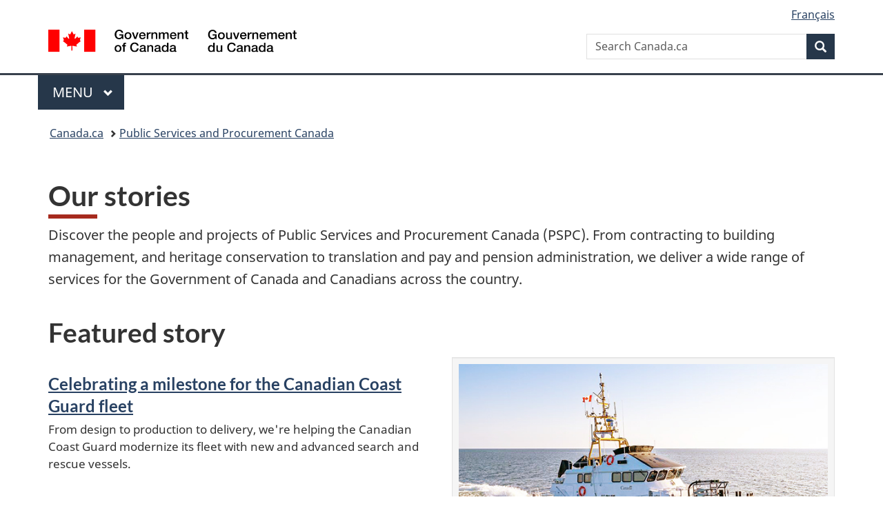

--- FILE ---
content_type: text/html;charset=utf-8
request_url: https://www.canada.ca/en/public-services-procurement/corporate/stories.html
body_size: 7818
content:
<!doctype html>


<html class="no-js" dir="ltr" lang="en" xmlns="http://www.w3.org/1999/xhtml">

<head prefix="og: http://ogp.me/ns#">
    
<meta http-equiv="X-UA-Compatible" content="IE=edge"/>
<meta charset="utf-8"/>
<title>Our stories – Public Services and Procurement Canada - Canada.ca</title>
<meta content="width=device-width,initial-scale=1" name="viewport"/>


	<link rel="schema.dcterms" href="http://purl.org/dc/terms/"/>
	<link rel="canonical" href="https://www.canada.ca/en/public-services-procurement/corporate/stories.html"/>
    <link rel="alternate" hreflang="en" href="https://www.canada.ca/en/public-services-procurement/corporate/stories.html"/>
	
        <link rel="alternate" hreflang="fr" href="https://www.canada.ca/fr/services-publics-approvisionnement/organisation/histoires.html"/>
	
	
		<meta name="description" content="Public Services and Procurement Canada does important work to support departments and agencies across Government and Canadians from Coast to Coast to Coast. Explore stories of the people and projects making a difference in the lives of Canadians."/>
	
	
		<meta name="keywords" content="our stories, impacting Canadians, inside look, projects, improving lives, making a difference, public services and procurement Canada, news"/>
	
	
		<meta name="author" content="Public Services and Procurement Canada"/>
	
	
		<meta name="dcterms.title" content="Our stories – Public Services and Procurement Canada"/>
	
	
		<meta name="dcterms.description" content="Public Services and Procurement Canada does important work to support departments and agencies across Government and Canadians from Coast to Coast to Coast. Explore stories of the people and projects making a difference in the lives of Canadians."/>
	
	
		<meta name="dcterms.creator" content="Public Services and Procurement Canada"/>
	
	
	
		<meta name="dcterms.language" title="ISO639-2/T" content="eng"/>
	
	
		<meta name="dcterms.subject" title="gccore" content="Government and Politics"/>
	
	
		<meta name="dcterms.issued" title="W3CDTF" content="2022-12-23"/>
	
	
		<meta name="dcterms.modified" title="W3CDTF" content="2026-01-29"/>
	
	
	
		<meta name="dcterms.spatial" content="Canada"/>
	
	
		<meta name="dcterms.type" content="promotional material"/>
	
	
	
	
	
		<meta name="dcterms.identifier" content="Public_Services_and_Procurement_Canada"/>
	
	
	
        



	<meta prefix="fb: https://www.facebook.com/2008/fbml" property="fb:pages" content="378967748836213, 160339344047502, 184605778338568, 237796269600506, 10860597051, 14498271095, 209857686718, 160504807323251, 111156792247197, 113429762015861, 502566449790031, 312292485564363, 1471831713076413, 22724568071, 17294463927, 1442463402719857, 247990812241506, 730097607131117, 1142481292546228, 1765602380419601, 131514060764735, 307780276294187, 427238637642566, 525934210910141, 1016214671785090, 192657607776229, 586856208161152, 1146080748799944, 408143085978521, 490290084411688, 163828286987751, 565688503775086, 460123390028, 318424514044, 632493333805962, 370233926766473, 173004244677, 1562729973959056, 362400293941960, 769857139754987, 167891083224996, 466882737009651, 126404198009505, 135409166525475, 664638680273646, 169011506491295, 217171551640146, 182842831756930, 1464645710444681, 218822426028, 218740415905, 123326971154939, 125058490980757, 1062292210514762, 1768389106741505, 310939332270090, 285960408117397, 985916134909087, 655533774808209, 1522633664630497, 686814348097821, 230798677012118, 320520588000085, 103201203106202, 273375356172196, 61263506236, 353102841161, 1061339807224729, 1090791104267764, 395867780593657, 1597876400459657, 388427768185631, 937815283021844, 207409132619743, 1952090675003143, 206529629372368, 218566908564369, 175257766291975, 118472908172897, 767088219985590, 478573952173735, 465264530180856, 317418191615817, 428040827230778, 222493134493922, 196833853688656, 194633827256676, 252002641498535, 398018420213195, 265626156847421, 202442683196210, 384350631577399, 385499078129720, 178433945604162, 398240836869162, 326182960762584, 354672164565195, 375081249171867, 333050716732105, 118996871563050, 240349086055056, 119579301504003, 185184131584797, 333647780005544, 306255172770146, 369589566399283, 117461228379000, 349774478396157, 201995959908210, 307017162692056, 145928592172074, 122656527842056">


	


    


	<script src="//assets.adobedtm.com/be5dfd287373/abb618326704/launch-3eac5e076135.min.js"></script>










<link rel="stylesheet" href="https://use.fontawesome.com/releases/v5.15.4/css/all.css" integrity="sha256-mUZM63G8m73Mcidfrv5E+Y61y7a12O5mW4ezU3bxqW4=" crossorigin="anonymous"/>
<script blocking="render" src="/etc/designs/canada/wet-boew/js/gcdsloader.min.js"></script>
<link rel="stylesheet" href="/etc/designs/canada/wet-boew/css/theme.min.css"/>
<link href="/etc/designs/canada/wet-boew/assets/favicon.ico" rel="icon" type="image/x-icon"/>
<noscript><link rel="stylesheet" href="/etc/designs/canada/wet-boew/css/noscript.min.css"/></noscript>







                              <script>!function(a){var e="https://s.go-mpulse.net/boomerang/",t="addEventListener";if("False"=="True")a.BOOMR_config=a.BOOMR_config||{},a.BOOMR_config.PageParams=a.BOOMR_config.PageParams||{},a.BOOMR_config.PageParams.pci=!0,e="https://s2.go-mpulse.net/boomerang/";if(window.BOOMR_API_key="KBFUZ-C9D7G-RB8SX-GRGEN-HGMC9",function(){function n(e){a.BOOMR_onload=e&&e.timeStamp||(new Date).getTime()}if(!a.BOOMR||!a.BOOMR.version&&!a.BOOMR.snippetExecuted){a.BOOMR=a.BOOMR||{},a.BOOMR.snippetExecuted=!0;var i,_,o,r=document.createElement("iframe");if(a[t])a[t]("load",n,!1);else if(a.attachEvent)a.attachEvent("onload",n);r.src="javascript:void(0)",r.title="",r.role="presentation",(r.frameElement||r).style.cssText="width:0;height:0;border:0;display:none;",o=document.getElementsByTagName("script")[0],o.parentNode.insertBefore(r,o);try{_=r.contentWindow.document}catch(O){i=document.domain,r.src="javascript:var d=document.open();d.domain='"+i+"';void(0);",_=r.contentWindow.document}_.open()._l=function(){var a=this.createElement("script");if(i)this.domain=i;a.id="boomr-if-as",a.src=e+"KBFUZ-C9D7G-RB8SX-GRGEN-HGMC9",BOOMR_lstart=(new Date).getTime(),this.body.appendChild(a)},_.write("<bo"+'dy onload="document._l();">'),_.close()}}(),"".length>0)if(a&&"performance"in a&&a.performance&&"function"==typeof a.performance.setResourceTimingBufferSize)a.performance.setResourceTimingBufferSize();!function(){if(BOOMR=a.BOOMR||{},BOOMR.plugins=BOOMR.plugins||{},!BOOMR.plugins.AK){var e=""=="true"?1:0,t="",n="cj3xjkacc2txg2l6j7ka-f-3f1de2b39-clientnsv4-s.akamaihd.net",i="false"=="true"?2:1,_={"ak.v":"39","ak.cp":"368225","ak.ai":parseInt("231651",10),"ak.ol":"0","ak.cr":8,"ak.ipv":4,"ak.proto":"h2","ak.rid":"20d4f117","ak.r":51208,"ak.a2":e,"ak.m":"dscb","ak.n":"essl","ak.bpcip":"18.119.116.0","ak.cport":48462,"ak.gh":"23.209.83.25","ak.quicv":"","ak.tlsv":"tls1.3","ak.0rtt":"","ak.0rtt.ed":"","ak.csrc":"-","ak.acc":"","ak.t":"1769885652","ak.ak":"hOBiQwZUYzCg5VSAfCLimQ==IhI3klL1ObKZYoN5gXjrrRmoJ4OFIDKAUh1jEKwSTjX+MOykLPyCLGJmSJ24pdd3qS7JE0kT+4nJS4H77AJiW/XsveVd7HzFdTwie3oeAnQdqCvkweDBakjc10obr9/4Q1u4OuUXT3XJ5gtsUMiPNSsxx/Jl3VPZJZTIzlCsZQzvdMxfQEQKR0ZWTNd512jRFtCIMBCfSOiyt8HwEXkCFtPi+TV/VZz8J4/KLb6W3dLGhqK1lIoM1g6NtLxYnT/05qOfxD6xNPoEdhkVRk0ZasF0ysZqI3oafJPJ2xwlPX0/YOBCObwTUp/sWcbKMbds1c35vPLkL1dLCCD63BzYIgrXKcfAlgtSr0Xl1lI351tYYX7fvxbII5blKS9tPNeT1DYJd81ta5PUbHSghxfc9O5mk5ImUSgCf2RyuDnKtuQ=","ak.pv":"822","ak.dpoabenc":"","ak.tf":i};if(""!==t)_["ak.ruds"]=t;var o={i:!1,av:function(e){var t="http.initiator";if(e&&(!e[t]||"spa_hard"===e[t]))_["ak.feo"]=void 0!==a.aFeoApplied?1:0,BOOMR.addVar(_)},rv:function(){var a=["ak.bpcip","ak.cport","ak.cr","ak.csrc","ak.gh","ak.ipv","ak.m","ak.n","ak.ol","ak.proto","ak.quicv","ak.tlsv","ak.0rtt","ak.0rtt.ed","ak.r","ak.acc","ak.t","ak.tf"];BOOMR.removeVar(a)}};BOOMR.plugins.AK={akVars:_,akDNSPreFetchDomain:n,init:function(){if(!o.i){var a=BOOMR.subscribe;a("before_beacon",o.av,null,null),a("onbeacon",o.rv,null,null),o.i=!0}return this},is_complete:function(){return!0}}}}()}(window);</script></head>

<body vocab="http://schema.org/" typeof="WebPage" resource="#wb-webpage" class="">

    




    
        
        
        <div class="newpar new section">

</div>

    
        
        
        <div class="par iparys_inherited">

    
    
    
    
        
        
        <div class="global-header"><nav><ul id="wb-tphp">
	<li class="wb-slc"><a class="wb-sl" href="#wb-cont">Skip to main content</a></li>
	<li class="wb-slc"><a class="wb-sl" href="#wb-info">Skip to &#34;About government&#34;</a></li>
	
</ul></nav>

<header>
	<div id="wb-bnr" class="container">
		<div class="row">
			
			<section id="wb-lng" class="col-xs-3 col-sm-12 pull-right text-right">
    <h2 class="wb-inv">Language selection</h2>
    <div class="row">
        <div class="col-md-12">
            <ul class="list-inline mrgn-bttm-0">
                <li>
                    <a lang="fr" href="/fr/services-publics-approvisionnement/organisation/histoires.html">
                        
                            <span class="hidden-xs" translate="no">Fran&ccedil;ais</span>
                            <abbr title="Fran&ccedil;ais" class="visible-xs h3 mrgn-tp-sm mrgn-bttm-0 text-uppercase" translate="no">fr</abbr>
                        
                        
                    </a>
                </li>
                
                
            </ul>
        </div>
    </div>
</section>
				<div class="brand col-xs-9 col-sm-5 col-md-4" property="publisher" resource="#wb-publisher" typeof="GovernmentOrganization">
					
                    
					
						
						<a href="/en.html" property="url">
							<img src="/etc/designs/canada/wet-boew/assets/sig-blk-en.svg" alt="Government of Canada" property="logo"/>
							<span class="wb-inv"> /
								
								<span lang="fr">Gouvernement du Canada</span>
							</span>
						</a>
					
					<meta property="name" content="Government of Canada"/>
					<meta property="areaServed" typeof="Country" content="Canada"/>
					<link property="logo" href="/etc/designs/canada/wet-boew/assets/wmms-blk.svg"/>
				</div>
				<section id="wb-srch" class="col-lg-offset-4 col-md-offset-4 col-sm-offset-2 col-xs-12 col-sm-5 col-md-4">
					<h2>Search</h2>
					
<form action="/en/sr/srb.html" method="get" name="cse-search-box" role="search">
	<div class="form-group wb-srch-qry">
		
		    <label for="wb-srch-q" class="wb-inv">Search Canada.ca</label>
			<input id="wb-srch-q" list="wb-srch-q-ac" class="wb-srch-q form-control" name="q" type="search" value="" size="34" maxlength="170" placeholder="Search Canada.ca"/>
		    
		

		<datalist id="wb-srch-q-ac">
		</datalist>
	</div>
	<div class="form-group submit">
	<button type="submit" id="wb-srch-sub" class="btn btn-primary btn-small" name="wb-srch-sub"><span class="glyphicon-search glyphicon"></span><span class="wb-inv">Search</span></button>
	</div>
</form>

				</section>
		</div>
	</div>
	<hr/>
	
	<div class="container"><div class="row">
		
        <div class="col-md-8">
        <nav class="gcweb-menu" typeof="SiteNavigationElement">
		<h2 class="wb-inv">Menu</h2>
		<button type="button" aria-haspopup="true" aria-expanded="false"><span class="wb-inv">Main </span>Menu <span class="expicon glyphicon glyphicon-chevron-down"></span></button>
<ul role="menu" aria-orientation="vertical" data-ajax-replace="/content/dam/canada/sitemenu/sitemenu-v2-en.html">
	<li role="presentation"><a role="menuitem" tabindex="-1" href="https://www.canada.ca/en/services/jobs.html">Jobs and the workplace</a></li>
	<li role="presentation"><a role="menuitem" tabindex="-1" href="https://www.canada.ca/en/services/immigration-citizenship.html">Immigration and citizenship</a></li>
	<li role="presentation"><a role="menuitem" tabindex="-1" href="https://travel.gc.ca/">Travel and tourism</a></li>
	<li role="presentation"><a role="menuitem" tabindex="-1" href="https://www.canada.ca/en/services/business.html">Business and industry</a></li>
	<li role="presentation"><a role="menuitem" tabindex="-1" href="https://www.canada.ca/en/services/benefits.html">Benefits</a></li>
	<li role="presentation"><a role="menuitem" tabindex="-1" href="https://www.canada.ca/en/services/health.html">Health</a></li>
	<li role="presentation"><a role="menuitem" tabindex="-1" href="https://www.canada.ca/en/services/taxes.html">Taxes</a></li>
	<li role="presentation"><a role="menuitem" tabindex="-1" href="https://www.canada.ca/en/services/environment.html">Environment and natural resources</a></li>
	<li role="presentation"><a role="menuitem" tabindex="-1" href="https://www.canada.ca/en/services/defence.html">National security and defence</a></li>
	<li role="presentation"><a role="menuitem" tabindex="-1" href="https://www.canada.ca/en/services/culture.html">Culture, history and sport</a></li>
	<li role="presentation"><a role="menuitem" tabindex="-1" href="https://www.canada.ca/en/services/policing.html">Policing, justice and emergencies</a></li>
	<li role="presentation"><a role="menuitem" tabindex="-1" href="https://www.canada.ca/en/services/transport.html">Transport and infrastructure</a></li>
	<li role="presentation"><a role="menuitem" tabindex="-1" href="https://www.international.gc.ca/world-monde/index.aspx?lang=eng">Canada and the world</a></li>
	<li role="presentation"><a role="menuitem" tabindex="-1" href="https://www.canada.ca/en/services/finance.html">Money and finances</a></li>
	<li role="presentation"><a role="menuitem" tabindex="-1" href="https://www.canada.ca/en/services/science.html">Science and innovation</a></li>
	<li role="presentation"><a role="menuitem" tabindex="-1" href="https://www.canada.ca/en/services/life-events.html">Manage life events</a></li>
</ul>

		
        </nav>   
        </div>
		
		
		
    </div></div>
	
		<nav id="wb-bc" property="breadcrumb"><h2 class="wb-inv">You are here:</h2><div class="container"><ol class="breadcrumb">
<li><a href='/en.html'>Canada.ca</a></li>
<li><a href='/en/public-services-procurement.html'>Public Services and Procurement Canada</a></li>
</ol></div></nav>


	

  
</header>
</div>

    

</div>

    




	



    
    

    
    
        <main property="mainContentOfPage" resource="#wb-main" typeof="WebPageElement" class="container">
            
            <div class="mwstitle section">

    <h1 property="name" id="wb-cont" dir="ltr">
Our stories</h1>
	</div>
<div class="mwsgeneric-base-html parbase section">



    <p>Discover the people and projects of Public Services and Procurement Canada (<abbr>PSPC</abbr>). From contracting to building management, and heritage conservation to translation and pay and pension administration, we deliver a wide range of services for the Government of Canada and Canadians across the country.</p>

<section class="gc-features">
	<h2>Featured story</h2>
	<div class="row">
		<div class="col-md-6">
			<h3><a class="stretched-link" href="/en/public-services-procurement/corporate/stories/canadian-coast-guard.html">Celebrating a milestone for the Canadian Coast Guard fleet</a></h3>
			<p>From design to production to delivery, we're helping the Canadian Coast Guard modernize its fleet with new and advanced search and rescue vessels.</p>
		</div>
		<div class="col-md-6 hidden-sm hidden-xs">
			<figure class="well well-sm"> <img class="img-responsive center-block" alt="" src="/content/dam/pspc-spac/images/histoires-stories/gabarus_bay_600x345_72dpi.jpg"> </figure>
		</div>
	</div>
</section>
<section>
   <h2>All stories</h2>
   <p>Explore more stories by using the search function below or by sorting by title, topic, type or date.</p>
   <div class="row mrgn-tp-md">
      <section class="col-md-12">
         <h2 class="wb-inv">Filtering Options</h2>
         <details>
            <summary>
               <h3 class="h4">Filter topics</h3>
            </summary>
            <p class="mrgn-tp-md mrgn-bttm-sm">Use filters below to change the focus of your table results.</p>
            <form class="wb-tables-filter" data-bind-to="table1">
               <div class="form-group">
                  <fieldset>
                     <legend>
                        <span class="field-name small h5">Search articles and videos by topic</span>
                     </legend>
                     <div class="form-group">
                        <label for="dt_topic">Topics</label>
                        <select class="form-control full-width" id="dt_topic" name="dt_topic" data-column="2">
                           <option value="">Please select</option>
                           <option value="Buying and selling">Buying and selling</option>
                           <option value="Greening and sustainability">Greening and sustainability</option>
                           <option value="Diversity, inclusion and accessibility">Diversity, inclusion and accessibility</option>
                           <option value="Evolution of work">Evolution of work</option>
                           <option value="Heritage conservation">Heritage conservation</option>
                           <option value="Our people">Our people</option>
							<option value="Property and infrastructure">Property and infrastructure</option>
							<option value="Heritage conservation">Heritage conservation </option>
                           <option value="Property and infrastructure">Property and infrastructure</option>
                           <option value="Reconciliation">Reconciliation</option>
                           <option value="Services and support to government">Services and support to government</option>
                        </select>
                     </div>
                  </fieldset>
               </div>
               <div class="form-inline">
                  <div class="form-group mrgn-rght-sm">
                     <button type="submit" class="btn btn-primary" aria-controls="table1">Filter</button>
                  </div>
                  <div class="form-group">
                     <button type="reset" class="btn btn-default">Reset to defaults</button>
                  </div>
               </div>
            </form>
         </details>
      </section>
   </div>
   <div class="row mrgn-tp-md">
      <div class="col-md-12 small">
         <table class="wb-tables table table-striped" id="table1" data-wb-tables="{
               &quot;ajax&quot;:&quot;/content/dam/pspc-spac/data/past-our-stories-all.json&quot;,
               &quot;columnDefs&quot;: [
                           {&quot;targets&quot;: [5],
                           &quot;orderable&quot;: false}
                           ],
               &quot;columns&quot;: [
                           { &quot;data&quot;: &quot;TitleEN&quot; },
                           { &quot;data&quot;: &quot;DescriptionEN&quot; },
                           { &quot;data&quot;: &quot;TopicEN&quot; },
                           { &quot;data&quot;: &quot;TypeEN&quot; },
                           { &quot;data&quot;: &quot;Date&quot; },
                           { &quot;data&quot;: &quot;PreviewEN&quot; }
                        ],
               &quot;order&quot;: [ 4, &quot;desc&quot; ],
               &quot;language&quot;: {
                  &quot;search&quot;: &quot;Search&quot;
                }}">
            <caption> Past stories </caption>
            <thead>
               <tr>
                  <th scope="col" class="col-md-2">Title</th>
                  <th scope="col" class="col-md-3">Description</th>
                  <th scope="col" class="col-md-2">Topic</th>
                  <th scope="col" class="col-md-1">Type</th>
                  <th scope="col" class="col-md-2">Date&nbsp;</th>
                  <th scope="col" data-orderable="false" class="hidden-xs">Preview</th>
               </tr>
            </thead>
            <tbody>
            </tbody>
         </table>
      </div>
   </div>
</section>


</div>


            <section class="pagedetails">
    <h2 class="wb-inv">Page details</h2>

    

    
    
<gcds-date-modified>
	2026-01-29
</gcds-date-modified>


</section>
        </main>
    



    




    
        
        
        <div class="newpar new section">

</div>

    
        
        
        <div class="par iparys_inherited">

    
    
    
    

</div>

    




    




    
        
        
        <div class="newpar new section">

</div>

    
        
        
        <div class="par iparys_inherited">

    
    
    
    
        
        
        <div class="global-footer">
    <footer id="wb-info">
	    <h2 class="wb-inv">About this site</h2>
    	<div class="gc-contextual"><div class="container">
    <nav>
        <h3>Public Services and Procurement Canada</h3>
        <ul class="list-col-xs-1 list-col-sm-2 list-col-md-3">
            <li><a href="https://www.canada.ca/en/public-services-procurement/corporate/contact-us.html">Contact us</a></li>
        
            <li><a href="https://www.canada.ca/en/public-services-procurement/corporate/media-relations-contacts.html">Media relations</a></li>
        
            <li><a href="https://www.canada.ca/en/public-services-procurement/corporate/contact-us/national-service-call-centre.html">National Service Call Centre</a></li>
        </ul>
    </nav>
</div></div>	
        <div class="gc-main-footer">
			<div class="container">
	<nav>
	<h3>Government of Canada</h3>
	<ul class="list-col-xs-1 list-col-sm-2 list-col-md-3">
		<li><a href="/en/contact.html">All contacts</a></li>
		<li><a href="/en/government/dept.html">Departments and agencies</a></li>
		<li><a href="/en/government/system.html">About government</a></li>
	</ul>
	<h4><span class="wb-inv">Themes and topics</span></h4>
	<ul class="list-unstyled colcount-sm-2 colcount-md-3">			
		<li><a href="/en/services/jobs.html">Jobs</a></li>
		<li><a href="/en/services/immigration-citizenship.html">Immigration and citizenship</a></li>
		<li><a href="https://travel.gc.ca/">Travel and tourism</a></li>
		<li><a href="/en/services/business.html">Business</a></li>
		<li><a href="/en/services/benefits.html">Benefits</a></li>
		<li><a href="/en/services/health.html">Health</a></li>
		<li><a href="/en/services/taxes.html">Taxes</a></li>
		<li><a href="/en/services/environment.html">Environment and natural resources</a></li>
		<li><a href="/en/services/defence.html">National security and defence</a></li>
		<li><a href="/en/services/culture.html">Culture, history and sport</a></li>
		<li><a href="/en/services/policing.html">Policing, justice and emergencies</a></li>
		<li><a href="/en/services/transport.html">Transport and infrastructure</a></li>
		<li><a href="https://www.international.gc.ca/world-monde/index.aspx?lang=eng">Canada and the world</a></li>
		<li><a href="/en/services/finance.html">Money and finances</a></li>
		<li><a href="/en/services/science.html">Science and innovation</a></li>
		<li><a href="/en/services/indigenous-peoples.html">Indigenous Peoples</a></li>
		<li><a href="/en/services/veterans-military.html">Veterans and military</a></li>
		<li><a href="/en/services/youth.html">Youth</a></li>
		<li><a href="/en/services/life-events.html">Manage life events</a></li>		
	</ul>
	</nav>
</div>
	
        </div>
        <div class="gc-sub-footer">
            <div class="container d-flex align-items-center">
            <nav>
                <h3 class="wb-inv">Government of Canada Corporate</h3>
                <ul>
                
                    		<li><a href="https://www.canada.ca/en/social.html">Social media</a></li>
		<li><a href="https://www.canada.ca/en/mobile.html">Mobile applications</a></li>
		<li><a href="https://www.canada.ca/en/government/about-canada-ca.html">About Canada.ca</a></li>
                
                <li><a href="/en/public-services-procurement/terms.html">Terms and conditions</a></li>
                <li><a href="/en/transparency/privacy.html">Privacy</a></li>
                </ul>
            </nav>
                <div class="wtrmrk align-self-end">
                    <img src="/etc/designs/canada/wet-boew/assets/wmms-blk.svg" alt="Symbol of the Government of Canada"/>
                </div>
            </div>
        </div>
    </footer>

</div>

    

</div>

    




    







    <script type="text/javascript">_satellite.pageBottom();</script>






<script src="//ajax.googleapis.com/ajax/libs/jquery/2.2.4/jquery.min.js" integrity="sha256-BbhdlvQf/xTY9gja0Dq3HiwQF8LaCRTXxZKRutelT44=" crossorigin="anonymous"></script>
<script src="/etc/designs/canada/wet-boew/js/ep-pp.min.js"></script>
<script src="/etc/designs/canada/wet-boew/js/wet-boew.min.js"></script>
<script src="/etc/designs/canada/wet-boew/js/theme.min.js"></script>




</body>
</html>
